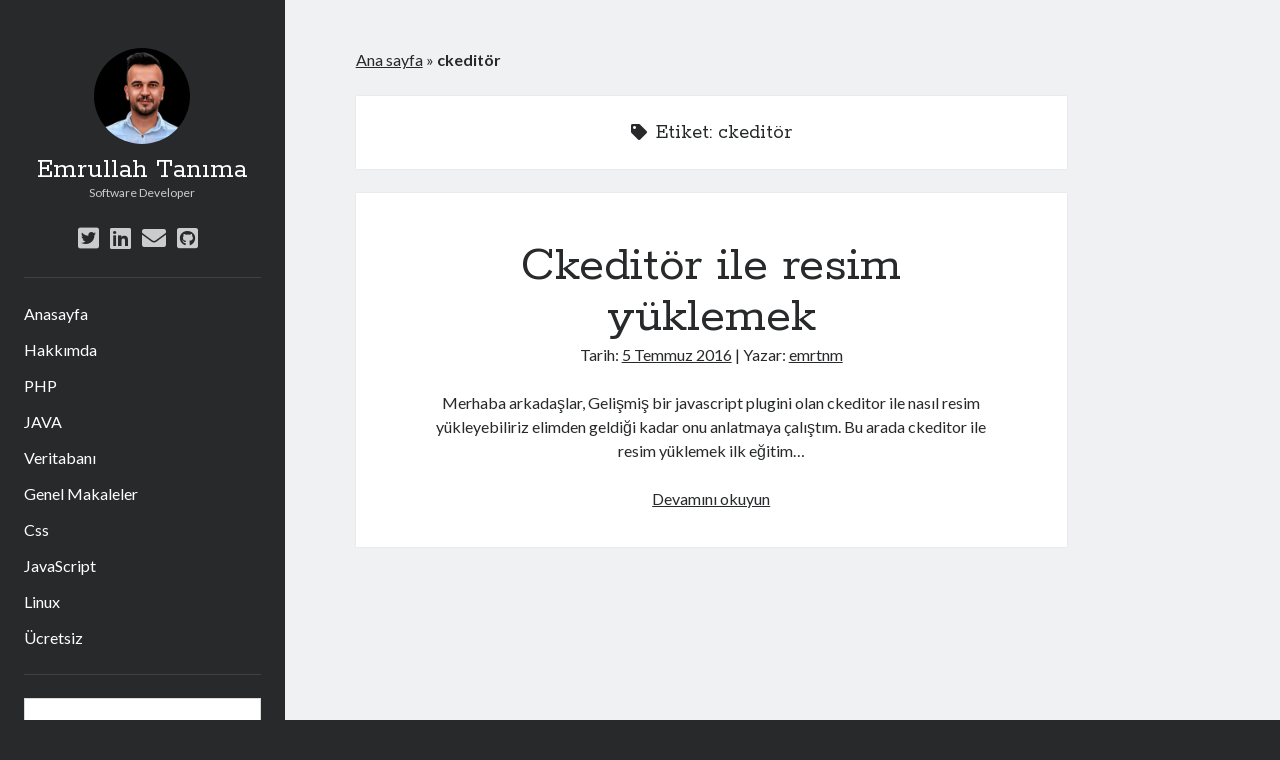

--- FILE ---
content_type: text/html; charset=UTF-8
request_url: https://www.emrullahtanima.com/tag/ckeditor/
body_size: 5304
content:
<!DOCTYPE html>

<html lang="tr">

<head>
	<meta charset="UTF-8" />
<meta name="viewport" content="width=device-width, initial-scale=1" />
<meta name="template" content="Author 1.39" />
<meta name="generator" content="WordPress 5.4.18" />

	<!-- This site is optimized with the Yoast SEO plugin v15.1.1 - https://yoast.com/wordpress/plugins/seo/ -->
	<title>ckeditör arşivleri - Emrullah Tanıma</title>
	<meta name="robots" content="index, follow, max-snippet:-1, max-image-preview:large, max-video-preview:-1" />
	<link rel="canonical" href="https://www.emrullahtanima.com/tag/ckeditor/" />
	<meta property="og:locale" content="tr_TR" />
	<meta property="og:type" content="article" />
	<meta property="og:title" content="ckeditör arşivleri - Emrullah Tanıma" />
	<meta property="og:url" content="https://www.emrullahtanima.com/tag/ckeditor/" />
	<meta property="og:site_name" content="Emrullah Tanıma" />
	<meta name="twitter:card" content="summary_large_image" />
	<meta name="twitter:site" content="@emrtnm" />
	<script type="application/ld+json" class="yoast-schema-graph">{"@context":"https://schema.org","@graph":[{"@type":"WebSite","@id":"https://www.emrullahtanima.com/#website","url":"https://www.emrullahtanima.com/","name":"Emrullah Tan\u0131ma","description":"Software Developer","potentialAction":[{"@type":"SearchAction","target":"https://www.emrullahtanima.com/?s={search_term_string}","query-input":"required name=search_term_string"}],"inLanguage":"tr"},{"@type":"CollectionPage","@id":"https://www.emrullahtanima.com/tag/ckeditor/#webpage","url":"https://www.emrullahtanima.com/tag/ckeditor/","name":"ckedit\u00f6r ar\u015fivleri - Emrullah Tan\u0131ma","isPartOf":{"@id":"https://www.emrullahtanima.com/#website"},"breadcrumb":{"@id":"https://www.emrullahtanima.com/tag/ckeditor/#breadcrumb"},"inLanguage":"tr","potentialAction":[{"@type":"ReadAction","target":["https://www.emrullahtanima.com/tag/ckeditor/"]}]},{"@type":"BreadcrumbList","@id":"https://www.emrullahtanima.com/tag/ckeditor/#breadcrumb","itemListElement":[{"@type":"ListItem","position":1,"item":{"@type":"WebPage","@id":"https://www.emrullahtanima.com/","url":"https://www.emrullahtanima.com/","name":"Ana sayfa"}},{"@type":"ListItem","position":2,"item":{"@type":"WebPage","@id":"https://www.emrullahtanima.com/tag/ckeditor/","url":"https://www.emrullahtanima.com/tag/ckeditor/","name":"ckedit\u00f6r"}}]}]}</script>
	<!-- / Yoast SEO plugin. -->


<link rel='dns-prefetch' href='//secure.gravatar.com' />
<link rel='dns-prefetch' href='//fonts.googleapis.com' />
<link rel='dns-prefetch' href='//s.w.org' />
<link rel='dns-prefetch' href='//v0.wordpress.com' />
<link rel='dns-prefetch' href='//i0.wp.com' />
<link rel='dns-prefetch' href='//i1.wp.com' />
<link rel='dns-prefetch' href='//i2.wp.com' />
<link rel="alternate" type="application/rss+xml" title="Emrullah Tanıma &raquo; beslemesi" href="https://www.emrullahtanima.com/feed/" />
<link rel="alternate" type="application/rss+xml" title="Emrullah Tanıma &raquo; yorum beslemesi" href="https://www.emrullahtanima.com/comments/feed/" />
<link rel="alternate" type="application/rss+xml" title="Emrullah Tanıma &raquo; ckeditör etiket beslemesi" href="https://www.emrullahtanima.com/tag/ckeditor/feed/" />
		<script type="text/javascript">
			window._wpemojiSettings = {"baseUrl":"https:\/\/s.w.org\/images\/core\/emoji\/12.0.0-1\/72x72\/","ext":".png","svgUrl":"https:\/\/s.w.org\/images\/core\/emoji\/12.0.0-1\/svg\/","svgExt":".svg","source":{"concatemoji":"https:\/\/www.emrullahtanima.com\/wp-includes\/js\/wp-emoji-release.min.js?ver=5.4.18"}};
			/*! This file is auto-generated */
			!function(e,a,t){var n,r,o,i=a.createElement("canvas"),p=i.getContext&&i.getContext("2d");function s(e,t){var a=String.fromCharCode;p.clearRect(0,0,i.width,i.height),p.fillText(a.apply(this,e),0,0);e=i.toDataURL();return p.clearRect(0,0,i.width,i.height),p.fillText(a.apply(this,t),0,0),e===i.toDataURL()}function c(e){var t=a.createElement("script");t.src=e,t.defer=t.type="text/javascript",a.getElementsByTagName("head")[0].appendChild(t)}for(o=Array("flag","emoji"),t.supports={everything:!0,everythingExceptFlag:!0},r=0;r<o.length;r++)t.supports[o[r]]=function(e){if(!p||!p.fillText)return!1;switch(p.textBaseline="top",p.font="600 32px Arial",e){case"flag":return s([127987,65039,8205,9895,65039],[127987,65039,8203,9895,65039])?!1:!s([55356,56826,55356,56819],[55356,56826,8203,55356,56819])&&!s([55356,57332,56128,56423,56128,56418,56128,56421,56128,56430,56128,56423,56128,56447],[55356,57332,8203,56128,56423,8203,56128,56418,8203,56128,56421,8203,56128,56430,8203,56128,56423,8203,56128,56447]);case"emoji":return!s([55357,56424,55356,57342,8205,55358,56605,8205,55357,56424,55356,57340],[55357,56424,55356,57342,8203,55358,56605,8203,55357,56424,55356,57340])}return!1}(o[r]),t.supports.everything=t.supports.everything&&t.supports[o[r]],"flag"!==o[r]&&(t.supports.everythingExceptFlag=t.supports.everythingExceptFlag&&t.supports[o[r]]);t.supports.everythingExceptFlag=t.supports.everythingExceptFlag&&!t.supports.flag,t.DOMReady=!1,t.readyCallback=function(){t.DOMReady=!0},t.supports.everything||(n=function(){t.readyCallback()},a.addEventListener?(a.addEventListener("DOMContentLoaded",n,!1),e.addEventListener("load",n,!1)):(e.attachEvent("onload",n),a.attachEvent("onreadystatechange",function(){"complete"===a.readyState&&t.readyCallback()})),(n=t.source||{}).concatemoji?c(n.concatemoji):n.wpemoji&&n.twemoji&&(c(n.twemoji),c(n.wpemoji)))}(window,document,window._wpemojiSettings);
		</script>
		<style type="text/css">
img.wp-smiley,
img.emoji {
	display: inline !important;
	border: none !important;
	box-shadow: none !important;
	height: 1em !important;
	width: 1em !important;
	margin: 0 .07em !important;
	vertical-align: -0.1em !important;
	background: none !important;
	padding: 0 !important;
}
</style>
	<link rel='stylesheet' id='wp-block-library-css'  href='https://www.emrullahtanima.com/wp-includes/css/dist/block-library/style.min.css?ver=5.4.18' type='text/css' media='all' />
<style id='wp-block-library-inline-css' type='text/css'>
.has-text-align-justify{text-align:justify;}
</style>
<link rel='stylesheet' id='ct-author-google-fonts-css'  href='//fonts.googleapis.com/css?family=Rokkitt%3A400%2C700%7CLato%3A400%2C700&#038;subset=latin%2Clatin-ext&#038;ver=5.4.18' type='text/css' media='all' />
<link rel='stylesheet' id='ct-author-font-awesome-css'  href='https://www.emrullahtanima.com/wp-content/themes/author/assets/font-awesome/css/all.min.css?ver=5.4.18' type='text/css' media='all' />
<link rel='stylesheet' id='ct-author-style-css'  href='https://www.emrullahtanima.com/wp-content/themes/author/style.css?ver=5.4.18' type='text/css' media='all' />
<link rel='stylesheet' id='jetpack_css-css'  href='https://www.emrullahtanima.com/wp-content/plugins/jetpack/css/jetpack.css?ver=9.0.2' type='text/css' media='all' />
<script type='text/javascript' src='https://www.emrullahtanima.com/wp-includes/js/jquery/jquery.js?ver=1.12.4-wp'></script>
<script type='text/javascript' src='https://www.emrullahtanima.com/wp-includes/js/jquery/jquery-migrate.min.js?ver=1.4.1'></script>
<!--[if IE 8]>
<script type='text/javascript' src='https://www.emrullahtanima.com/wp-content/themes/author/js/build/html5shiv.min.js?ver=5.4.18'></script>
<![endif]-->
<link rel='https://api.w.org/' href='https://www.emrullahtanima.com/wp-json/' />
<link rel="EditURI" type="application/rsd+xml" title="RSD" href="https://www.emrullahtanima.com/xmlrpc.php?rsd" />
<link rel="wlwmanifest" type="application/wlwmanifest+xml" href="https://www.emrullahtanima.com/wp-includes/wlwmanifest.xml" /> 
<style type='text/css'>img#wpstats{display:none}</style>			<style type="text/css">
				/* If html does not have either class, do not show lazy loaded images. */
				html:not( .jetpack-lazy-images-js-enabled ):not( .js ) .jetpack-lazy-image {
					display: none;
				}
			</style>
			<script>
				document.documentElement.classList.add(
					'jetpack-lazy-images-js-enabled'
				);
			</script>
		<link rel="icon" href="https://i0.wp.com/www.emrullahtanima.com/wp-content/uploads/2022/04/cropped-logohd.png?fit=32%2C32&#038;ssl=1" sizes="32x32" />
<link rel="icon" href="https://i0.wp.com/www.emrullahtanima.com/wp-content/uploads/2022/04/cropped-logohd.png?fit=32%2C32&#038;ssl=1" sizes="192x192" />
<link rel="apple-touch-icon" href="https://i0.wp.com/www.emrullahtanima.com/wp-content/uploads/2022/04/cropped-logohd.png?fit=32%2C32&#038;ssl=1" />
<meta name="msapplication-TileImage" content="https://i0.wp.com/www.emrullahtanima.com/wp-content/uploads/2022/04/cropped-logohd.png?fit=32%2C32&#038;ssl=1" />
	<!-- Global site tag (gtag.js) - Google Analytics -->
	<script async src="https://www.googletagmanager.com/gtag/js?id=UA-73016753-1"></script>
	<script>
	  window.dataLayer = window.dataLayer || [];
	  function gtag(){dataLayer.push(arguments);}
	  gtag('js', new Date());

	  gtag('config', 'UA-73016753-1');
	</script>
</head>

<body id="author" class="archive tag tag-ckeditor tag-128">
		<a class="skip-content" href="#main">İçeriğe geç</a>
		<div id="overflow-container" class="overflow-container">
			<div class="max-width">
				<div id="main-sidebar" class="main-sidebar">
										<header class="site-header" id="site-header" role="banner">
						<div id="title-container" class="title-container">
															<div id="site-avatar" class="site-avatar"
								     style="background-image: url('https://www.emrullahtanima.com/wp-content/uploads/2023/10/emrullah-tanima.jpg')"
								     title="Emrullah Tanıma avatar"></div>
														<div class="container">
								<div id='site-title' class='site-title'><a href='https://www.emrullahtanima.com'>Emrullah Tanıma</a></div>								<p class="tagline">Software Developer</p>							</div>
						</div>
						<button id="toggle-navigation" class="toggle-navigation" aria-expanded="false">
							<span class="screen-reader-text">ana menüyü aç</span>
							<i class="fas fa-bars"></i>
						</button>
						<div class='social-media-icons'><ul>						<li>
							<a class="twitter" target="_blank"
							   href="https://twitter.com/emrullahtanima">
								<i class="fab fa-twitter-square"></i>
								<span class="screen-reader-text">twitter</span>
							</a>
						</li>
												<li>
							<a class="linkedin" target="_blank"
							   href="https://www.linkedin.com/in/emrtnm/">
								<i class="fab fa-linkedin"></i>
								<span class="screen-reader-text">linkedin</span>
							</a>
						</li>
												<li>
							<a class="email" target="_blank" href="/cdn-cgi/l/email-protection#6f494c5e5f5e54021d1b494c5e5e5f54494c5e5f5654494c595b54494c5e5f5c54494c5e5f56540e494c5e5f5a5403494c5b5954494c5656540002">
								<i class="fas fa-envelope"></i>
								<span class="screen-reader-text">e-posta</span>
							</a>
						</li>
											<li>
							<a class="github" target="_blank"
							   href="https://github.com/emrtnm">
								<i class="fab fa-github-square"></i>
								<span class="screen-reader-text">github</span>
							</a>
						</li>
						</ul></div>						<div id="menu-primary" class="menu-container menu-primary" role="navigation">
	<nav class="menu"><ul id="menu-primary-items" class="menu-primary-items"><li id="menu-item-18" class="menu-item menu-item-type-custom menu-item-object-custom menu-item-home menu-item-18"><a href="https://www.emrullahtanima.com">Anasayfa</a></li>
<li id="menu-item-25" class="menu-item menu-item-type-post_type menu-item-object-page menu-item-25"><a href="https://www.emrullahtanima.com/hakkimda/">Hakkımda</a></li>
<li id="menu-item-15" class="menu-item menu-item-type-taxonomy menu-item-object-category menu-item-15"><a href="https://www.emrullahtanima.com/c/php/">PHP</a></li>
<li id="menu-item-867" class="menu-item menu-item-type-taxonomy menu-item-object-category menu-item-867"><a href="https://www.emrullahtanima.com/c/java/">JAVA</a></li>
<li id="menu-item-17" class="menu-item menu-item-type-taxonomy menu-item-object-category menu-item-17"><a href="https://www.emrullahtanima.com/c/veritabani/">Veritabanı</a></li>
<li id="menu-item-13" class="menu-item menu-item-type-taxonomy menu-item-object-category menu-item-13"><a href="https://www.emrullahtanima.com/c/genel-makaleler/">Genel Makaleler</a></li>
<li id="menu-item-12" class="menu-item menu-item-type-taxonomy menu-item-object-category menu-item-12"><a href="https://www.emrullahtanima.com/c/css/">Css</a></li>
<li id="menu-item-14" class="menu-item menu-item-type-taxonomy menu-item-object-category menu-item-14"><a href="https://www.emrullahtanima.com/c/javascript/">JavaScript</a></li>
<li id="menu-item-493" class="menu-item menu-item-type-taxonomy menu-item-object-category menu-item-493"><a href="https://www.emrullahtanima.com/c/linux/">Linux</a></li>
<li id="menu-item-16" class="menu-item menu-item-type-taxonomy menu-item-object-category menu-item-16"><a href="https://www.emrullahtanima.com/c/ucretsiz/">Ücretsiz</a></li>
</ul></nav></div>					</header>
											<aside class="sidebar sidebar-primary" id="sidebar-primary" role="complementary">
		<h1 class="screen-reader-text">Yan Menü</h1>
		<section id="search-2" class="widget widget_search"><div class='search-form-container'>
	<form role="search" method="get" class="search-form" action="https://www.emrullahtanima.com/">
		<label class="screen-reader-text" for="search-field">Arama</label>
		<input id="search-field" type="search" class="search-field" value="" name="s"
		       title="Arama sonuçları:"/>
		<input type="submit" class="search-submit" value='Git'/>
	</form>
</div></section>	</aside>
									</div>
								<section id="main" class="main" role="main">
					<p id="breadcrumbs"><span><span><a href="https://www.emrullahtanima.com/">Ana sayfa</a> » <strong class="breadcrumb_last" aria-current="page">ckeditör</strong></span></span></p>
<div class='archive-header'>
	<i class="fas fa-tag" aria-hidden="true"></i>
	<h1>
		Etiket: ckeditör	</h1>
	</div>	<div id="loop-container" class="loop-container">
		<div class="post-112 post type-post status-publish format-standard hentry category-genel-makaleler category-php tag-ckeditor tag-ckeditor-ile-resim-yukleme tag-ckeditor-kullanimi tag-php tag-php-ckeditor-resim-yukleme entry">
			<article>
		<div class='post-header'>
			<h2 class='post-title'>
				<a href="https://www.emrullahtanima.com/ckeditor-ile-resim-yuklemek/">Ckeditör ile resim yüklemek</a>
			</h2>
			<span class="post-meta">
		Tarih: <a href='https://www.emrullahtanima.com/2016/07/'>5 Temmuz 2016</a> | Yazar: <a href='https://www.emrullahtanima.com/author/emrtnm/'>emrtnm</a></span>		</div>
		<div class="post-content">
			<p>Merhaba arkadaşlar, Gelişmiş bir javascript plugini olan ckeditor ile nasıl resim yükleyebiliriz elimden geldiği kadar onu anlatmaya çalıştım. Bu arada ckeditor ile resim yüklemek ilk eğitim&#8230;</p>
<div class="more-link-wrapper"><a class="more-link" href="https://www.emrullahtanima.com/ckeditor-ile-resim-yuklemek/">Devamını okuyun<span class="screen-reader-text">Ckeditör ile resim yüklemek</span></a></div>
					</div>
	</article>
	</div>	</div>
</section><!-- .main -->
<footer class="site-footer" role="contentinfo">
		<div class="design-credit">
        <span>
            <a href="https://www.competethemes.com/author/">Author WordPress Teması</a>, Compete Themes tarafından hazırlanmıştır        </span>
	</div>
</footer>
</div><!-- .max-width -->
</div><!-- .overflow-container -->
<button id="scroll-to-top" class="scroll-to-top"><span class="screen-reader-text">Scroll to the top</span><i class="fas fa-arrow-up"></i></button><script data-cfasync="false" src="/cdn-cgi/scripts/5c5dd728/cloudflare-static/email-decode.min.js"></script><script type='text/javascript' src='https://www.emrullahtanima.com/wp-content/plugins/jetpack/_inc/build/photon/photon.min.js?ver=20191001'></script>
<script type='text/javascript'>
/* <![CDATA[ */
var ct_author_objectL10n = {"openPrimaryMenu":"ana men\u00fcy\u00fc a\u00e7","closePrimaryMenu":"ana men\u00fcy\u00fc kapat","openChildMenu":"alt men\u00fcy\u00fc a\u00e7","closeChildMenu":"alt men\u00fcy\u00fc kapat"};
/* ]]> */
</script>
<script type='text/javascript' src='https://www.emrullahtanima.com/wp-content/themes/author/js/build/production.min.js?ver=5.4.18'></script>
<!--[if IE 8]>
<script type='text/javascript' src='https://www.emrullahtanima.com/wp-content/themes/author/js/build/respond.min.js?ver=5.4.18'></script>
<![endif]-->
<script type='text/javascript' src='https://www.emrullahtanima.com/wp-content/plugins/jetpack/vendor/automattic/jetpack-lazy-images/src/js/lazy-images.min.js?ver=1.0.0'></script>
<script type='text/javascript' src='https://www.emrullahtanima.com/wp-includes/js/wp-embed.min.js?ver=5.4.18'></script>
<script type='text/javascript' src='https://stats.wp.com/e-202604.js' async='async' defer='defer'></script>
<script type='text/javascript'>
	_stq = window._stq || [];
	_stq.push([ 'view', {v:'ext',j:'1:9.0.2',blog:'114350283',post:'0',tz:'3',srv:'www.emrullahtanima.com'} ]);
	_stq.push([ 'clickTrackerInit', '114350283', '0' ]);
</script>
<script defer src="https://static.cloudflareinsights.com/beacon.min.js/vcd15cbe7772f49c399c6a5babf22c1241717689176015" integrity="sha512-ZpsOmlRQV6y907TI0dKBHq9Md29nnaEIPlkf84rnaERnq6zvWvPUqr2ft8M1aS28oN72PdrCzSjY4U6VaAw1EQ==" data-cf-beacon='{"version":"2024.11.0","token":"c0d01519fd9f40bb82811a7c1a4db715","r":1,"server_timing":{"name":{"cfCacheStatus":true,"cfEdge":true,"cfExtPri":true,"cfL4":true,"cfOrigin":true,"cfSpeedBrain":true},"location_startswith":null}}' crossorigin="anonymous"></script>
</body>
</html>
<!-- Page supported by LiteSpeed Cache 3.5.0.2 on 2026-01-22 13:23:31 -->